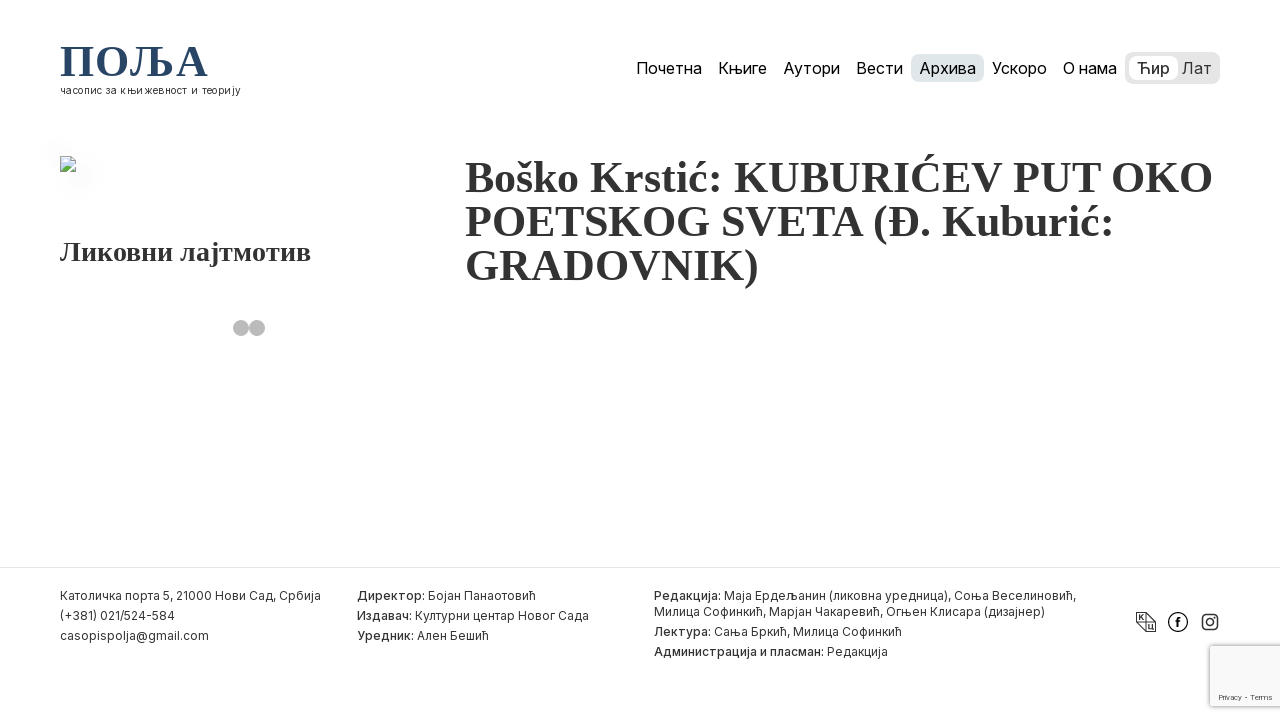

--- FILE ---
content_type: text/html; charset=utf-8
request_url: https://www.google.com/recaptcha/api2/anchor?ar=1&k=6Le6J6sUAAAAAPDsHVAumUiKSZo3eN6gMZwdEMJ8&co=aHR0cHM6Ly9wb2xqYS5yczo0NDM.&hl=en&v=N67nZn4AqZkNcbeMu4prBgzg&size=invisible&anchor-ms=20000&execute-ms=30000&cb=t82zgxizrtsu
body_size: 48746
content:
<!DOCTYPE HTML><html dir="ltr" lang="en"><head><meta http-equiv="Content-Type" content="text/html; charset=UTF-8">
<meta http-equiv="X-UA-Compatible" content="IE=edge">
<title>reCAPTCHA</title>
<style type="text/css">
/* cyrillic-ext */
@font-face {
  font-family: 'Roboto';
  font-style: normal;
  font-weight: 400;
  font-stretch: 100%;
  src: url(//fonts.gstatic.com/s/roboto/v48/KFO7CnqEu92Fr1ME7kSn66aGLdTylUAMa3GUBHMdazTgWw.woff2) format('woff2');
  unicode-range: U+0460-052F, U+1C80-1C8A, U+20B4, U+2DE0-2DFF, U+A640-A69F, U+FE2E-FE2F;
}
/* cyrillic */
@font-face {
  font-family: 'Roboto';
  font-style: normal;
  font-weight: 400;
  font-stretch: 100%;
  src: url(//fonts.gstatic.com/s/roboto/v48/KFO7CnqEu92Fr1ME7kSn66aGLdTylUAMa3iUBHMdazTgWw.woff2) format('woff2');
  unicode-range: U+0301, U+0400-045F, U+0490-0491, U+04B0-04B1, U+2116;
}
/* greek-ext */
@font-face {
  font-family: 'Roboto';
  font-style: normal;
  font-weight: 400;
  font-stretch: 100%;
  src: url(//fonts.gstatic.com/s/roboto/v48/KFO7CnqEu92Fr1ME7kSn66aGLdTylUAMa3CUBHMdazTgWw.woff2) format('woff2');
  unicode-range: U+1F00-1FFF;
}
/* greek */
@font-face {
  font-family: 'Roboto';
  font-style: normal;
  font-weight: 400;
  font-stretch: 100%;
  src: url(//fonts.gstatic.com/s/roboto/v48/KFO7CnqEu92Fr1ME7kSn66aGLdTylUAMa3-UBHMdazTgWw.woff2) format('woff2');
  unicode-range: U+0370-0377, U+037A-037F, U+0384-038A, U+038C, U+038E-03A1, U+03A3-03FF;
}
/* math */
@font-face {
  font-family: 'Roboto';
  font-style: normal;
  font-weight: 400;
  font-stretch: 100%;
  src: url(//fonts.gstatic.com/s/roboto/v48/KFO7CnqEu92Fr1ME7kSn66aGLdTylUAMawCUBHMdazTgWw.woff2) format('woff2');
  unicode-range: U+0302-0303, U+0305, U+0307-0308, U+0310, U+0312, U+0315, U+031A, U+0326-0327, U+032C, U+032F-0330, U+0332-0333, U+0338, U+033A, U+0346, U+034D, U+0391-03A1, U+03A3-03A9, U+03B1-03C9, U+03D1, U+03D5-03D6, U+03F0-03F1, U+03F4-03F5, U+2016-2017, U+2034-2038, U+203C, U+2040, U+2043, U+2047, U+2050, U+2057, U+205F, U+2070-2071, U+2074-208E, U+2090-209C, U+20D0-20DC, U+20E1, U+20E5-20EF, U+2100-2112, U+2114-2115, U+2117-2121, U+2123-214F, U+2190, U+2192, U+2194-21AE, U+21B0-21E5, U+21F1-21F2, U+21F4-2211, U+2213-2214, U+2216-22FF, U+2308-230B, U+2310, U+2319, U+231C-2321, U+2336-237A, U+237C, U+2395, U+239B-23B7, U+23D0, U+23DC-23E1, U+2474-2475, U+25AF, U+25B3, U+25B7, U+25BD, U+25C1, U+25CA, U+25CC, U+25FB, U+266D-266F, U+27C0-27FF, U+2900-2AFF, U+2B0E-2B11, U+2B30-2B4C, U+2BFE, U+3030, U+FF5B, U+FF5D, U+1D400-1D7FF, U+1EE00-1EEFF;
}
/* symbols */
@font-face {
  font-family: 'Roboto';
  font-style: normal;
  font-weight: 400;
  font-stretch: 100%;
  src: url(//fonts.gstatic.com/s/roboto/v48/KFO7CnqEu92Fr1ME7kSn66aGLdTylUAMaxKUBHMdazTgWw.woff2) format('woff2');
  unicode-range: U+0001-000C, U+000E-001F, U+007F-009F, U+20DD-20E0, U+20E2-20E4, U+2150-218F, U+2190, U+2192, U+2194-2199, U+21AF, U+21E6-21F0, U+21F3, U+2218-2219, U+2299, U+22C4-22C6, U+2300-243F, U+2440-244A, U+2460-24FF, U+25A0-27BF, U+2800-28FF, U+2921-2922, U+2981, U+29BF, U+29EB, U+2B00-2BFF, U+4DC0-4DFF, U+FFF9-FFFB, U+10140-1018E, U+10190-1019C, U+101A0, U+101D0-101FD, U+102E0-102FB, U+10E60-10E7E, U+1D2C0-1D2D3, U+1D2E0-1D37F, U+1F000-1F0FF, U+1F100-1F1AD, U+1F1E6-1F1FF, U+1F30D-1F30F, U+1F315, U+1F31C, U+1F31E, U+1F320-1F32C, U+1F336, U+1F378, U+1F37D, U+1F382, U+1F393-1F39F, U+1F3A7-1F3A8, U+1F3AC-1F3AF, U+1F3C2, U+1F3C4-1F3C6, U+1F3CA-1F3CE, U+1F3D4-1F3E0, U+1F3ED, U+1F3F1-1F3F3, U+1F3F5-1F3F7, U+1F408, U+1F415, U+1F41F, U+1F426, U+1F43F, U+1F441-1F442, U+1F444, U+1F446-1F449, U+1F44C-1F44E, U+1F453, U+1F46A, U+1F47D, U+1F4A3, U+1F4B0, U+1F4B3, U+1F4B9, U+1F4BB, U+1F4BF, U+1F4C8-1F4CB, U+1F4D6, U+1F4DA, U+1F4DF, U+1F4E3-1F4E6, U+1F4EA-1F4ED, U+1F4F7, U+1F4F9-1F4FB, U+1F4FD-1F4FE, U+1F503, U+1F507-1F50B, U+1F50D, U+1F512-1F513, U+1F53E-1F54A, U+1F54F-1F5FA, U+1F610, U+1F650-1F67F, U+1F687, U+1F68D, U+1F691, U+1F694, U+1F698, U+1F6AD, U+1F6B2, U+1F6B9-1F6BA, U+1F6BC, U+1F6C6-1F6CF, U+1F6D3-1F6D7, U+1F6E0-1F6EA, U+1F6F0-1F6F3, U+1F6F7-1F6FC, U+1F700-1F7FF, U+1F800-1F80B, U+1F810-1F847, U+1F850-1F859, U+1F860-1F887, U+1F890-1F8AD, U+1F8B0-1F8BB, U+1F8C0-1F8C1, U+1F900-1F90B, U+1F93B, U+1F946, U+1F984, U+1F996, U+1F9E9, U+1FA00-1FA6F, U+1FA70-1FA7C, U+1FA80-1FA89, U+1FA8F-1FAC6, U+1FACE-1FADC, U+1FADF-1FAE9, U+1FAF0-1FAF8, U+1FB00-1FBFF;
}
/* vietnamese */
@font-face {
  font-family: 'Roboto';
  font-style: normal;
  font-weight: 400;
  font-stretch: 100%;
  src: url(//fonts.gstatic.com/s/roboto/v48/KFO7CnqEu92Fr1ME7kSn66aGLdTylUAMa3OUBHMdazTgWw.woff2) format('woff2');
  unicode-range: U+0102-0103, U+0110-0111, U+0128-0129, U+0168-0169, U+01A0-01A1, U+01AF-01B0, U+0300-0301, U+0303-0304, U+0308-0309, U+0323, U+0329, U+1EA0-1EF9, U+20AB;
}
/* latin-ext */
@font-face {
  font-family: 'Roboto';
  font-style: normal;
  font-weight: 400;
  font-stretch: 100%;
  src: url(//fonts.gstatic.com/s/roboto/v48/KFO7CnqEu92Fr1ME7kSn66aGLdTylUAMa3KUBHMdazTgWw.woff2) format('woff2');
  unicode-range: U+0100-02BA, U+02BD-02C5, U+02C7-02CC, U+02CE-02D7, U+02DD-02FF, U+0304, U+0308, U+0329, U+1D00-1DBF, U+1E00-1E9F, U+1EF2-1EFF, U+2020, U+20A0-20AB, U+20AD-20C0, U+2113, U+2C60-2C7F, U+A720-A7FF;
}
/* latin */
@font-face {
  font-family: 'Roboto';
  font-style: normal;
  font-weight: 400;
  font-stretch: 100%;
  src: url(//fonts.gstatic.com/s/roboto/v48/KFO7CnqEu92Fr1ME7kSn66aGLdTylUAMa3yUBHMdazQ.woff2) format('woff2');
  unicode-range: U+0000-00FF, U+0131, U+0152-0153, U+02BB-02BC, U+02C6, U+02DA, U+02DC, U+0304, U+0308, U+0329, U+2000-206F, U+20AC, U+2122, U+2191, U+2193, U+2212, U+2215, U+FEFF, U+FFFD;
}
/* cyrillic-ext */
@font-face {
  font-family: 'Roboto';
  font-style: normal;
  font-weight: 500;
  font-stretch: 100%;
  src: url(//fonts.gstatic.com/s/roboto/v48/KFO7CnqEu92Fr1ME7kSn66aGLdTylUAMa3GUBHMdazTgWw.woff2) format('woff2');
  unicode-range: U+0460-052F, U+1C80-1C8A, U+20B4, U+2DE0-2DFF, U+A640-A69F, U+FE2E-FE2F;
}
/* cyrillic */
@font-face {
  font-family: 'Roboto';
  font-style: normal;
  font-weight: 500;
  font-stretch: 100%;
  src: url(//fonts.gstatic.com/s/roboto/v48/KFO7CnqEu92Fr1ME7kSn66aGLdTylUAMa3iUBHMdazTgWw.woff2) format('woff2');
  unicode-range: U+0301, U+0400-045F, U+0490-0491, U+04B0-04B1, U+2116;
}
/* greek-ext */
@font-face {
  font-family: 'Roboto';
  font-style: normal;
  font-weight: 500;
  font-stretch: 100%;
  src: url(//fonts.gstatic.com/s/roboto/v48/KFO7CnqEu92Fr1ME7kSn66aGLdTylUAMa3CUBHMdazTgWw.woff2) format('woff2');
  unicode-range: U+1F00-1FFF;
}
/* greek */
@font-face {
  font-family: 'Roboto';
  font-style: normal;
  font-weight: 500;
  font-stretch: 100%;
  src: url(//fonts.gstatic.com/s/roboto/v48/KFO7CnqEu92Fr1ME7kSn66aGLdTylUAMa3-UBHMdazTgWw.woff2) format('woff2');
  unicode-range: U+0370-0377, U+037A-037F, U+0384-038A, U+038C, U+038E-03A1, U+03A3-03FF;
}
/* math */
@font-face {
  font-family: 'Roboto';
  font-style: normal;
  font-weight: 500;
  font-stretch: 100%;
  src: url(//fonts.gstatic.com/s/roboto/v48/KFO7CnqEu92Fr1ME7kSn66aGLdTylUAMawCUBHMdazTgWw.woff2) format('woff2');
  unicode-range: U+0302-0303, U+0305, U+0307-0308, U+0310, U+0312, U+0315, U+031A, U+0326-0327, U+032C, U+032F-0330, U+0332-0333, U+0338, U+033A, U+0346, U+034D, U+0391-03A1, U+03A3-03A9, U+03B1-03C9, U+03D1, U+03D5-03D6, U+03F0-03F1, U+03F4-03F5, U+2016-2017, U+2034-2038, U+203C, U+2040, U+2043, U+2047, U+2050, U+2057, U+205F, U+2070-2071, U+2074-208E, U+2090-209C, U+20D0-20DC, U+20E1, U+20E5-20EF, U+2100-2112, U+2114-2115, U+2117-2121, U+2123-214F, U+2190, U+2192, U+2194-21AE, U+21B0-21E5, U+21F1-21F2, U+21F4-2211, U+2213-2214, U+2216-22FF, U+2308-230B, U+2310, U+2319, U+231C-2321, U+2336-237A, U+237C, U+2395, U+239B-23B7, U+23D0, U+23DC-23E1, U+2474-2475, U+25AF, U+25B3, U+25B7, U+25BD, U+25C1, U+25CA, U+25CC, U+25FB, U+266D-266F, U+27C0-27FF, U+2900-2AFF, U+2B0E-2B11, U+2B30-2B4C, U+2BFE, U+3030, U+FF5B, U+FF5D, U+1D400-1D7FF, U+1EE00-1EEFF;
}
/* symbols */
@font-face {
  font-family: 'Roboto';
  font-style: normal;
  font-weight: 500;
  font-stretch: 100%;
  src: url(//fonts.gstatic.com/s/roboto/v48/KFO7CnqEu92Fr1ME7kSn66aGLdTylUAMaxKUBHMdazTgWw.woff2) format('woff2');
  unicode-range: U+0001-000C, U+000E-001F, U+007F-009F, U+20DD-20E0, U+20E2-20E4, U+2150-218F, U+2190, U+2192, U+2194-2199, U+21AF, U+21E6-21F0, U+21F3, U+2218-2219, U+2299, U+22C4-22C6, U+2300-243F, U+2440-244A, U+2460-24FF, U+25A0-27BF, U+2800-28FF, U+2921-2922, U+2981, U+29BF, U+29EB, U+2B00-2BFF, U+4DC0-4DFF, U+FFF9-FFFB, U+10140-1018E, U+10190-1019C, U+101A0, U+101D0-101FD, U+102E0-102FB, U+10E60-10E7E, U+1D2C0-1D2D3, U+1D2E0-1D37F, U+1F000-1F0FF, U+1F100-1F1AD, U+1F1E6-1F1FF, U+1F30D-1F30F, U+1F315, U+1F31C, U+1F31E, U+1F320-1F32C, U+1F336, U+1F378, U+1F37D, U+1F382, U+1F393-1F39F, U+1F3A7-1F3A8, U+1F3AC-1F3AF, U+1F3C2, U+1F3C4-1F3C6, U+1F3CA-1F3CE, U+1F3D4-1F3E0, U+1F3ED, U+1F3F1-1F3F3, U+1F3F5-1F3F7, U+1F408, U+1F415, U+1F41F, U+1F426, U+1F43F, U+1F441-1F442, U+1F444, U+1F446-1F449, U+1F44C-1F44E, U+1F453, U+1F46A, U+1F47D, U+1F4A3, U+1F4B0, U+1F4B3, U+1F4B9, U+1F4BB, U+1F4BF, U+1F4C8-1F4CB, U+1F4D6, U+1F4DA, U+1F4DF, U+1F4E3-1F4E6, U+1F4EA-1F4ED, U+1F4F7, U+1F4F9-1F4FB, U+1F4FD-1F4FE, U+1F503, U+1F507-1F50B, U+1F50D, U+1F512-1F513, U+1F53E-1F54A, U+1F54F-1F5FA, U+1F610, U+1F650-1F67F, U+1F687, U+1F68D, U+1F691, U+1F694, U+1F698, U+1F6AD, U+1F6B2, U+1F6B9-1F6BA, U+1F6BC, U+1F6C6-1F6CF, U+1F6D3-1F6D7, U+1F6E0-1F6EA, U+1F6F0-1F6F3, U+1F6F7-1F6FC, U+1F700-1F7FF, U+1F800-1F80B, U+1F810-1F847, U+1F850-1F859, U+1F860-1F887, U+1F890-1F8AD, U+1F8B0-1F8BB, U+1F8C0-1F8C1, U+1F900-1F90B, U+1F93B, U+1F946, U+1F984, U+1F996, U+1F9E9, U+1FA00-1FA6F, U+1FA70-1FA7C, U+1FA80-1FA89, U+1FA8F-1FAC6, U+1FACE-1FADC, U+1FADF-1FAE9, U+1FAF0-1FAF8, U+1FB00-1FBFF;
}
/* vietnamese */
@font-face {
  font-family: 'Roboto';
  font-style: normal;
  font-weight: 500;
  font-stretch: 100%;
  src: url(//fonts.gstatic.com/s/roboto/v48/KFO7CnqEu92Fr1ME7kSn66aGLdTylUAMa3OUBHMdazTgWw.woff2) format('woff2');
  unicode-range: U+0102-0103, U+0110-0111, U+0128-0129, U+0168-0169, U+01A0-01A1, U+01AF-01B0, U+0300-0301, U+0303-0304, U+0308-0309, U+0323, U+0329, U+1EA0-1EF9, U+20AB;
}
/* latin-ext */
@font-face {
  font-family: 'Roboto';
  font-style: normal;
  font-weight: 500;
  font-stretch: 100%;
  src: url(//fonts.gstatic.com/s/roboto/v48/KFO7CnqEu92Fr1ME7kSn66aGLdTylUAMa3KUBHMdazTgWw.woff2) format('woff2');
  unicode-range: U+0100-02BA, U+02BD-02C5, U+02C7-02CC, U+02CE-02D7, U+02DD-02FF, U+0304, U+0308, U+0329, U+1D00-1DBF, U+1E00-1E9F, U+1EF2-1EFF, U+2020, U+20A0-20AB, U+20AD-20C0, U+2113, U+2C60-2C7F, U+A720-A7FF;
}
/* latin */
@font-face {
  font-family: 'Roboto';
  font-style: normal;
  font-weight: 500;
  font-stretch: 100%;
  src: url(//fonts.gstatic.com/s/roboto/v48/KFO7CnqEu92Fr1ME7kSn66aGLdTylUAMa3yUBHMdazQ.woff2) format('woff2');
  unicode-range: U+0000-00FF, U+0131, U+0152-0153, U+02BB-02BC, U+02C6, U+02DA, U+02DC, U+0304, U+0308, U+0329, U+2000-206F, U+20AC, U+2122, U+2191, U+2193, U+2212, U+2215, U+FEFF, U+FFFD;
}
/* cyrillic-ext */
@font-face {
  font-family: 'Roboto';
  font-style: normal;
  font-weight: 900;
  font-stretch: 100%;
  src: url(//fonts.gstatic.com/s/roboto/v48/KFO7CnqEu92Fr1ME7kSn66aGLdTylUAMa3GUBHMdazTgWw.woff2) format('woff2');
  unicode-range: U+0460-052F, U+1C80-1C8A, U+20B4, U+2DE0-2DFF, U+A640-A69F, U+FE2E-FE2F;
}
/* cyrillic */
@font-face {
  font-family: 'Roboto';
  font-style: normal;
  font-weight: 900;
  font-stretch: 100%;
  src: url(//fonts.gstatic.com/s/roboto/v48/KFO7CnqEu92Fr1ME7kSn66aGLdTylUAMa3iUBHMdazTgWw.woff2) format('woff2');
  unicode-range: U+0301, U+0400-045F, U+0490-0491, U+04B0-04B1, U+2116;
}
/* greek-ext */
@font-face {
  font-family: 'Roboto';
  font-style: normal;
  font-weight: 900;
  font-stretch: 100%;
  src: url(//fonts.gstatic.com/s/roboto/v48/KFO7CnqEu92Fr1ME7kSn66aGLdTylUAMa3CUBHMdazTgWw.woff2) format('woff2');
  unicode-range: U+1F00-1FFF;
}
/* greek */
@font-face {
  font-family: 'Roboto';
  font-style: normal;
  font-weight: 900;
  font-stretch: 100%;
  src: url(//fonts.gstatic.com/s/roboto/v48/KFO7CnqEu92Fr1ME7kSn66aGLdTylUAMa3-UBHMdazTgWw.woff2) format('woff2');
  unicode-range: U+0370-0377, U+037A-037F, U+0384-038A, U+038C, U+038E-03A1, U+03A3-03FF;
}
/* math */
@font-face {
  font-family: 'Roboto';
  font-style: normal;
  font-weight: 900;
  font-stretch: 100%;
  src: url(//fonts.gstatic.com/s/roboto/v48/KFO7CnqEu92Fr1ME7kSn66aGLdTylUAMawCUBHMdazTgWw.woff2) format('woff2');
  unicode-range: U+0302-0303, U+0305, U+0307-0308, U+0310, U+0312, U+0315, U+031A, U+0326-0327, U+032C, U+032F-0330, U+0332-0333, U+0338, U+033A, U+0346, U+034D, U+0391-03A1, U+03A3-03A9, U+03B1-03C9, U+03D1, U+03D5-03D6, U+03F0-03F1, U+03F4-03F5, U+2016-2017, U+2034-2038, U+203C, U+2040, U+2043, U+2047, U+2050, U+2057, U+205F, U+2070-2071, U+2074-208E, U+2090-209C, U+20D0-20DC, U+20E1, U+20E5-20EF, U+2100-2112, U+2114-2115, U+2117-2121, U+2123-214F, U+2190, U+2192, U+2194-21AE, U+21B0-21E5, U+21F1-21F2, U+21F4-2211, U+2213-2214, U+2216-22FF, U+2308-230B, U+2310, U+2319, U+231C-2321, U+2336-237A, U+237C, U+2395, U+239B-23B7, U+23D0, U+23DC-23E1, U+2474-2475, U+25AF, U+25B3, U+25B7, U+25BD, U+25C1, U+25CA, U+25CC, U+25FB, U+266D-266F, U+27C0-27FF, U+2900-2AFF, U+2B0E-2B11, U+2B30-2B4C, U+2BFE, U+3030, U+FF5B, U+FF5D, U+1D400-1D7FF, U+1EE00-1EEFF;
}
/* symbols */
@font-face {
  font-family: 'Roboto';
  font-style: normal;
  font-weight: 900;
  font-stretch: 100%;
  src: url(//fonts.gstatic.com/s/roboto/v48/KFO7CnqEu92Fr1ME7kSn66aGLdTylUAMaxKUBHMdazTgWw.woff2) format('woff2');
  unicode-range: U+0001-000C, U+000E-001F, U+007F-009F, U+20DD-20E0, U+20E2-20E4, U+2150-218F, U+2190, U+2192, U+2194-2199, U+21AF, U+21E6-21F0, U+21F3, U+2218-2219, U+2299, U+22C4-22C6, U+2300-243F, U+2440-244A, U+2460-24FF, U+25A0-27BF, U+2800-28FF, U+2921-2922, U+2981, U+29BF, U+29EB, U+2B00-2BFF, U+4DC0-4DFF, U+FFF9-FFFB, U+10140-1018E, U+10190-1019C, U+101A0, U+101D0-101FD, U+102E0-102FB, U+10E60-10E7E, U+1D2C0-1D2D3, U+1D2E0-1D37F, U+1F000-1F0FF, U+1F100-1F1AD, U+1F1E6-1F1FF, U+1F30D-1F30F, U+1F315, U+1F31C, U+1F31E, U+1F320-1F32C, U+1F336, U+1F378, U+1F37D, U+1F382, U+1F393-1F39F, U+1F3A7-1F3A8, U+1F3AC-1F3AF, U+1F3C2, U+1F3C4-1F3C6, U+1F3CA-1F3CE, U+1F3D4-1F3E0, U+1F3ED, U+1F3F1-1F3F3, U+1F3F5-1F3F7, U+1F408, U+1F415, U+1F41F, U+1F426, U+1F43F, U+1F441-1F442, U+1F444, U+1F446-1F449, U+1F44C-1F44E, U+1F453, U+1F46A, U+1F47D, U+1F4A3, U+1F4B0, U+1F4B3, U+1F4B9, U+1F4BB, U+1F4BF, U+1F4C8-1F4CB, U+1F4D6, U+1F4DA, U+1F4DF, U+1F4E3-1F4E6, U+1F4EA-1F4ED, U+1F4F7, U+1F4F9-1F4FB, U+1F4FD-1F4FE, U+1F503, U+1F507-1F50B, U+1F50D, U+1F512-1F513, U+1F53E-1F54A, U+1F54F-1F5FA, U+1F610, U+1F650-1F67F, U+1F687, U+1F68D, U+1F691, U+1F694, U+1F698, U+1F6AD, U+1F6B2, U+1F6B9-1F6BA, U+1F6BC, U+1F6C6-1F6CF, U+1F6D3-1F6D7, U+1F6E0-1F6EA, U+1F6F0-1F6F3, U+1F6F7-1F6FC, U+1F700-1F7FF, U+1F800-1F80B, U+1F810-1F847, U+1F850-1F859, U+1F860-1F887, U+1F890-1F8AD, U+1F8B0-1F8BB, U+1F8C0-1F8C1, U+1F900-1F90B, U+1F93B, U+1F946, U+1F984, U+1F996, U+1F9E9, U+1FA00-1FA6F, U+1FA70-1FA7C, U+1FA80-1FA89, U+1FA8F-1FAC6, U+1FACE-1FADC, U+1FADF-1FAE9, U+1FAF0-1FAF8, U+1FB00-1FBFF;
}
/* vietnamese */
@font-face {
  font-family: 'Roboto';
  font-style: normal;
  font-weight: 900;
  font-stretch: 100%;
  src: url(//fonts.gstatic.com/s/roboto/v48/KFO7CnqEu92Fr1ME7kSn66aGLdTylUAMa3OUBHMdazTgWw.woff2) format('woff2');
  unicode-range: U+0102-0103, U+0110-0111, U+0128-0129, U+0168-0169, U+01A0-01A1, U+01AF-01B0, U+0300-0301, U+0303-0304, U+0308-0309, U+0323, U+0329, U+1EA0-1EF9, U+20AB;
}
/* latin-ext */
@font-face {
  font-family: 'Roboto';
  font-style: normal;
  font-weight: 900;
  font-stretch: 100%;
  src: url(//fonts.gstatic.com/s/roboto/v48/KFO7CnqEu92Fr1ME7kSn66aGLdTylUAMa3KUBHMdazTgWw.woff2) format('woff2');
  unicode-range: U+0100-02BA, U+02BD-02C5, U+02C7-02CC, U+02CE-02D7, U+02DD-02FF, U+0304, U+0308, U+0329, U+1D00-1DBF, U+1E00-1E9F, U+1EF2-1EFF, U+2020, U+20A0-20AB, U+20AD-20C0, U+2113, U+2C60-2C7F, U+A720-A7FF;
}
/* latin */
@font-face {
  font-family: 'Roboto';
  font-style: normal;
  font-weight: 900;
  font-stretch: 100%;
  src: url(//fonts.gstatic.com/s/roboto/v48/KFO7CnqEu92Fr1ME7kSn66aGLdTylUAMa3yUBHMdazQ.woff2) format('woff2');
  unicode-range: U+0000-00FF, U+0131, U+0152-0153, U+02BB-02BC, U+02C6, U+02DA, U+02DC, U+0304, U+0308, U+0329, U+2000-206F, U+20AC, U+2122, U+2191, U+2193, U+2212, U+2215, U+FEFF, U+FFFD;
}

</style>
<link rel="stylesheet" type="text/css" href="https://www.gstatic.com/recaptcha/releases/N67nZn4AqZkNcbeMu4prBgzg/styles__ltr.css">
<script nonce="WnqB7oMj_Z__qsf1KGuEyg" type="text/javascript">window['__recaptcha_api'] = 'https://www.google.com/recaptcha/api2/';</script>
<script type="text/javascript" src="https://www.gstatic.com/recaptcha/releases/N67nZn4AqZkNcbeMu4prBgzg/recaptcha__en.js" nonce="WnqB7oMj_Z__qsf1KGuEyg">
      
    </script></head>
<body><div id="rc-anchor-alert" class="rc-anchor-alert"></div>
<input type="hidden" id="recaptcha-token" value="[base64]">
<script type="text/javascript" nonce="WnqB7oMj_Z__qsf1KGuEyg">
      recaptcha.anchor.Main.init("[\x22ainput\x22,[\x22bgdata\x22,\x22\x22,\[base64]/[base64]/[base64]/[base64]/[base64]/UltsKytdPUU6KEU8MjA0OD9SW2wrK109RT4+NnwxOTI6KChFJjY0NTEyKT09NTUyOTYmJk0rMTxjLmxlbmd0aCYmKGMuY2hhckNvZGVBdChNKzEpJjY0NTEyKT09NTYzMjA/[base64]/[base64]/[base64]/[base64]/[base64]/[base64]/[base64]\x22,\[base64]\\u003d\\u003d\x22,\x22J8K3HDcrY3szHzsxwrDCi3TDqg/Ck8OMw6Evwqgmw6zDisKLw4dsRMO+wrvDu8OEJx7CnmbDhsKlwqA8wqM0w4Q/L2TCtWBsw40OfxLCosOpEsOEYnnCul8YIMOawqo7dW89DcODw4bClg8vwobDmsK8w4vDjMOrNxtWXsK4wrzCssOgXj/Cg8OFw4PChCfCncOYwqHCtsKgwrJVPhbCrMKGUcOzQCLCq8KhwqPClj8SwqPDl1wGwoDCswwIwoXCoMKlwqZ2w6QVwqTDicKdSsOfwrfDqidvw7sqwr9Cw4LDqcKtw7E9w7JjBMOKJCzDgE/DosOow7ARw7gQw5sSw4ofQixFA8K/CMKbwpUNGl7DpxzDmcOVQ3clEsK+PExmw4snw7vDicOqw7XCucK0BMK3ZMOKX0jDvcK2J8Kdw5jCncOSJ8OfwqXCl1fDuW/DrTjDuio5HMKiB8O1cj3DgcKLL1wbw4zCgj7CjmkuwpXDvMKcw6ogwq3CuMOGA8KKNMKQEsOGwrMaET7CqVdXYg7Cm8OsahEVFcKDwosiwrMlQcOGw6BXw71twqhTVcOCEcK8w7NCbzZuw7NtwoHCucOAccOjZTnCpMOUw5dHw7/[base64]/DjcKsXF8+RQfCtMOYdcKfw5/Dtk3DmEPDpcOfwoLCpz9YMcKZwqfCghvCoHfCqsKAwrLDmsOKVFlrMFTDmEUbSRVEI8OqwprCq3h1aVZzchvCvcKcbMOpfMOWP8KmP8Ojwr9qKgXDt8OOHVTDtcKvw5gCBMO/w5d4wrzCjHdKwpHDulU4L8OEbsOdWMOwWlfCu2/DpytTwr/DuR/Cs08yFVXDu8K2OcOxSy/DrFd6KcKVwqBsMgnCuRZLw5ppw4rCncO5wqhpXWzCqiXCvSgvw73Dkj0Vwq/[base64]/[base64]/Cq3rCucOgPVPCoWNkw4ETwqPCk8K0wp/[base64]/[base64]/CpsKvw6DCmMKTXznCiCFXwozCsGTChhrChcOhw74OaMK5cMKFNnzCgRAdw63CjcOnwphXw6HDlcOUwrTCrE4cCcKWwr/DkcKUw7hvH8OIB2/CrMOwCn/Dt8KISsOlQh0nSl1Fw6olf05ASMOFSsKgw7rCssKpw6UXQ8K3FsKkDxJdM8Kqw7zDv0DClX3Ct2vCimR2RcK5fMKJwoNqw5t2w65OLhjDhMKCVSrCnsKxeMKqwp5qw5hQWsOSw6HCtsKNwr/DqivCksKXw5DCpsOrLl/[base64]/CscKcIkYfw4spK8OPaz1KccOWwqhDYcKDw6TDq1DCqcKNwqIkw49pC8Omw6IaUGI+cD9Rw6YtVTHDvkYGw5jDpMKBfnIPR8KXP8KMPyR2wo7CiHx1bhdHIsKnwpzDmisHwp1Sw4FjN2rDhnrCosKxCMKMwqLCmcOHwpPDk8OtJj/Cn8KTdRjCqMODwoofwqjDvsKzwrh+ZMOQwq9lwp8RwqnDpFQ2w6pFYMOhwqoaFMO5w5LCl8Ouw4YHwq7DvsOZfsKxw6Fuwo/CkAEjD8O3w6A3w7nCqFXCgUnDmCpWwpdRd2rCtn/DtAo2wpLDmsOVUlwhw5IAcRrCksK0w7zDhBnDmBvDsyrCjMOAwol0w5Q9w5bChXDCpcKseMK4w54XYF5Pw681wodQSl9WY8Kdw4xfwqLDu3Jjwp/CuGbCtlPCvjFiwoXCucKyw6zCqAskwrxtw6hjNsOBwrzCqcO6woHCl8KaXnsFwoXChMK+WA3DrMOMwpIFw6jDjMKyw7dkSErDmMKRNS/CjMKuwrwnUjBTwqBtLsKkw4/CnMO3D0MSwps0dsOjwp9RWj9Qw4c6S0XDqcO6VTXDrjAhLMOow6nCisOHw6LDjsOBw49Kw7vDnsKwwp1sw5DCpcOjwpzCsMOeWQwyw6PCj8Olw7vCnQYKfi0qw5DDn8O2In/Dtl3DoMOzD1PCo8OBbsK2woPDpsOdw6/CvsKIwp1Rw6YPwopmw6LDllLCu27DgTDDmcKMw5rDhQRhwrdlR8KaO8KePcORwpjClcKFfMKhwpdZHlxZH8KZH8OPw7wFwp9dW8KYwqQjUANDw7ZbZMKvwrsSw5TDrGdDYR7Cv8OJwoHCpsOaJzDCnMO0wrdowrFhw4J1JMOkRzhSOMOid8KzQcO4DAzDtEkyw4/DnmMPw41dw6gFw7nCmmsEPcOfwrDDlU82w7XChkPCncKQPV/DssOTP2ZVXVVSCsOLwp/[base64]/[base64]/CnMO4w7DDo8Odw5pjGcORw4zCpRzCmcOUdU7DplfCj8KnQiXCscKFPCfCv8OwwpNrOyQDwrTDp28yDsOic8OBwqHCnRnCk8O8e8OKwo3DpiVSKyrDiCnDiMKGw65cwoDDjsOIwqfDrTbDtsK9w5/CkT46wrzCpiXDq8KOHhUtWgPDncOpJQLDvMKUw6Qlw7PDjxkvw7p5wr3ClDHCoMKlw7rCisO3Q8ONFcOGd8OvS8OGwphfE8Kqw5TDg2BkTcOdEMKNfsKQFsOsGQnCjsK6wqY5XiXDkibDlcOJw6XCrRU1wqVfwr/DjDnCq1hQw6fCvMK+wqvCg0h8wqocHMK6C8KQwr1TbcKCAhsBw5HCmCPDlcKdwqxkLcKnK3s6wpJ0woYmLQfDlC81w7k/[base64]/wqVLw5cOwpPDlsKtw77ChsOoM8Kiw69twpnCoAYud8OhDsKjw5fDhsKBwoHDuMKlZ8Kxw7DCjDViwq56wo9fSUzDq3LDgEZ7ZAtVw7dTZcORC8KAw49QEsK3OcOmXicQwq3CpMKBw7fCk1bDqi3CjFVMw65Jw4dKwqHCjgpbwpPCgBk6B8KcwrU0wpvCssKFwpw/wpQ+DcKVR0bDqmtTM8KiDCA4wqTCi8Ogf8O8OnIjw5l+ZMK1DMKWwrdJw77ChcKFYDM0wrQdwr/CuR7CusKgecO9FxfDo8Ohwph6w7wbw7PDtH7Dmm5ww75EIB7DomIVKMOFwrHDnAw7w6rCjMO/cF0Lw4XCt8Kjw6fDqsO9DxcSwqFUwoDCuzdiVh3CgUDCn8Oww6zCmiB5G8KYP8O0wo7DoE/ClHnDusKnZGdcw5ZlG3bDoMOcVcO+w7fDhWfCkMKdw4YzbHRiw6XCo8O2wqg8w5nDnGrDhS3DqXUUw7DDicKiw6/DkcKCw4LCjAIhw4s5RcKYCmjDomXDrGZYwpgQHyY5EsKpw4psOnhDeHbDvl7Cp8K2ZMOBTjvCimNuw5FJwrfCrXERwoEYXV3DmMKBwotZwqbDvMOOPnIlwqTDlMKjw6FYI8OYw7VZw57DoMOJwpMnw4MKw4/CisOOeBLDjQXCrsOdYkYMwoBoNHbDkMOrLcOjw69Aw4pJw4PDs8K1w61mwpHCuMOcw5HCh2J4bTfDnsKxwr3Csxd7w4hrw6TCslFFw6zDoGXDpMKgw6Z+w5LDr8Kzw6MCZsOkJcOQwqbDncKbw7dFVE40w7l+w4/[base64]/wpp4wr7DtjQ7UyfCkcKVw5gnEGcbw6Jzw50VVMKJw7bCtEg2wqE0HhHDqsKLw5JSw5/Dt8OEWsKxeHUYAAAjYMOIwqnDlMK0Hhw/w5I1w5/Cs8Ocw68OwqvDvjtkwpLCvH/[base64]/M8K9esOsFQLDpil+PMK6ehrDmMO4KwnCrMOOw4XDu8OXD8OSw5fClHfDnsO0w6rDhz7DokrCnMO0B8KCw6ERFhYQwqwhCD0ww5DCkcKew7DDlcKdwpLDqcKywrt3RsOGw5nChcOZw7Y/aw/Dv3lmTGtmw6Qqw4pIwonCkWvDoEM1AQ7CkMKDeQrDkQfDjsOtTT3Ck8OBw6DDvMKQfWJgOiZCHcKVw5VRBx3Cm1wJw7rDnH96w6IDwrXDhsOyA8ODw6/DosO2X2fCu8O5AcKLwrpnwqPCgcKEE3/DhlIdw6DDqUUEbcKFb1txw67CrcO3w5/DuMK7X0fCohp4MsO/HMOpWcO+w7M/IBnDn8KPw6LDpcOjwrPCrcKjw5NZHMKswoXDtcOOWCrCiMKHUcOUw6h3wrfCssKWwqRVGsOdZMKtwpwgwrfCksKmS17DksOiw7rDv18Cwok5Y8K0wqJzc3nDn8KINhpew4bCsWtiwpPDqBLCvy/DpCTCjiZvw73DjcK4wrTDr8O0wqkMc8OgasO1fsKeUWXDt8K7JBptw5PChlJjwqQGeyYfYnULw6PCk8KewrvDucKVwqFUw4ENfD4twrVpdhDCtcOPw5zDmcKzw5TDsgHCr0Ypw57Cu8O9B8OJOT/DsUjDn1DCpcK7dj0OTWDCh1rDq8Kywr9qTntHw7jDgwo/[base64]/IcORAsKhwpPDp8O7LMOvTQZ5wpUOIMOhYsKWw5DDhBhFwqxpXxJBwr7DocK7MMO/wpAow5rDq8Ovwq/[base64]/CriDCjMOrw48SPETDph58wqtowpcKP8ODTMOHwrBhw7ZAw60QwqZxeR3DohfDmDjCuUohw7/Dq8K/HsODw4PDjMOMwrTCr8KMw5/CtsKmw67CrMKaNWwNKGIuw73CsghBXsK7EsOYc8KDwpEZwovDowJZw7I/[base64]/[base64]/[base64]/wp3Dq8KMLsKyXsKpbhVLwr9WLnbDuMK9Bxlfw6fDpcKNWsKuM07ConXCvg0kT8KxbsORTsOlK8OTd8OnBMKAw5fCpCjDrlnDuMKMUkTCuXvCvMK3fcKWwprDkMODw59vw7zCuUYLJW/[base64]/wpx2w4XDicKEwrRXwobCpcK5wpZ8w4Zyw4zDuMKOw4DCux7DuhrCmcOaWznCtMKpTsO2wqPClkjDjcKgw6ZUd8K+w4UKEsObW8O8wo5SB8KVw67CkcOaAyzCkFfDmF8+wokSSBFKKhjDu1/CjMOyQQ9Nw4oOwrVLw6rDucKYw5MfCsKkwqR5wpw/wpzCpA3Dj2zCsMOyw5XDolTDhMOmwrbCozHCusO2S8K0H1DCmRLCrVPDqMOqBFJEwrPDmcOXw6leeA9FwoPDmVLDssKkeRHClMOWw6TCuMKxwrnCrsKYwqhGwofCiG3CoA/[base64]/[base64]/ChyQ5wqYiasKILcOYw53DqMOUwpwZG8KOwpQyK8KbLTkFw6TDsMOlwo/CkFM/EnI3S8KswprCuyBmw4FEY8KswrwzW8Krw7jCon9QwrxAwo5Hwo59wrPCgHvDk8KiECrDuErDscOGS1/CmMKcORXDoMOPJEsiw7nDrWPCpcORTcK8GxDCpsKSw6bDscKHwpvDn1scU1ldQMKPHVdTwp5wfcOFwr5AKXI7w6DCpB4sPD90w7TDpcOwHMOcw5pJw5hFw6I8wrzCgVFpPBcPJC9HC2rCpMO0SiwCJXfDrHfDkAjDgcOUDXBPI2sOYMOEwpnDuGEIG0A8w5DCpsO/[base64]/w44UGW0/wq/DlMOkw7jDqsK3AGbDgjrDjsKxYjprF2fDt8OBfsOme05aEAZpDHHDpcKOAVsgUVJmw7nCu3/[base64]/wpbCqsKhw7DDpMOHFcKtWHo9PRJ1dyLCu8OuEUASLsKceETCgsK5w5DDjVY4w4/CmcKtRgVEwphAMMKeUcOCTmPDgsKpw71uCGvDr8OxH8KGw44jw4jDkjjCuz3Dql5Kw7sgw7/[base64]/[base64]/DvnjCshDCvsKlw4NdwrPDk3QkF8KpaxbDjhJQLDzCvXzDo8OCwrrCvsOlwq/CvyzCtAA6Z8OKwrTCmsO4TsKSw5JWwqzDmMOGwq9bwoxJwrZ4BcKiwoF1Z8KEwqkCw5B5fMKYw7tqw5vDr2lAwqvDlcKCX1HDphlONSzCnsONRMKXw7bDqsOAwowfGFPDscOWw57Ct8KTe8Kjcn/CtW9rw4xsw4vCkMKKworCpsKQRMK5w6J3wpsmwpDCg8O7Rl1JaERBw4xSwo4BwpfCi8Kpw7/[base64]/w6TDtQlXwp7CiTs2woZRwq1QwpnCrcOtc0nDr1V+ZCUPRQRMM8OGwo4hG8Oqw4lew67DoMKjRMOOwrleAD0bw4hOOkdzw4waDcO4OV0twpfDm8KZwp8ScMK3bsKlw6TDncKawqkuwr/Cl8KZAMKlwoDDpGXCnwo/JcOoCjbCvVDCrkYeYHHCh8KQwqoPwp5aS8KHESzChsO0w7jDl8OnX2TDksOOwo92wot2MnNNBcO/VSdPwojCm8OUYDEWRlp9KcKSVcOqPAzCshAfdMKyHsOLVFsmw4jCpsKRK8O4w79dWRrDlmFbR3nDoMKOwr7DoD7CmwzDhkLCrMOZTQ8ycsKWUC1BwpwYw7nCkcOIJsKRFsO+JT1+wpPCu18kFsK4w7zDjcKsBsKWw7jDicO6XXM6e8KFFMOGw7TCjS/Cn8OyaTTDr8K5TXzDqcOtchwLw4ttwokowrbCqHXDhsKjw4kIRMKUJ8OpG8OMH8K3XMKHYMKROMOvwrMCwqNlwoMkwoABe8K4fkbCuMKWQQADbkQGOcOLZcKIH8KkwpBXSGPCuXDCsnjDl8O4w4J1QRfDksO/wrbCo8O6wqPCs8ORwqROUMKCJyEGwozCt8OVRgzDrVxqccKuGk/DocKNwqpUEsOhwo1Bw5jDosObPDoKw4zClMKJO043w7vDhiLDqUDDicO/GsOzeQtCw4TDuQ7DgifDjhxLw691GMObwrfDlj9jwqVcwqACacOMwoAIMSXDiD/DuMKkwrJhM8Kfw6tLw7E3w7hawqpPw6QwwpzCoMK9JXHCrVBBw4Aew6bDqXLDqXJZwqB3wo59wqw2wojCvTd/bMK2WcKsw5/CjMOCw5BOw7fDlsOQwpTDnlkrwrAsw6HDnhHCuXPDin3CqHzDkMOdw5TDh8O1Z01Fwq0LwprDm2rCqsKBwqPDjjV8IRvDiMK3SG8pMsKZaSYowofCoRHCrcKCHn3CnsK/CcKIw4HDicK8wpLDmMOjw6nChlUfwq4lOMO1wpEDwqQmw5/DuBTCk8OWThPDtcOJVyjCnMOCLGUjPcOeYsOwwpfDucOKw53Do2wqGV7Dk8KqwpNewrXDqRzDpMKNw6PDosOQw7c2w6fDq8KtYiPDsBpRVCbCuiJdw7diOUnDpirCo8KsYx/[base64]/[base64]/w40bw4bCnRDDn8KiI8Otw4fDjcOfwq3CuidKw4jDhg1aw7TCqcOYworCtGR0wo3DsGrDp8OvcMK/[base64]/ccKdLTVVPBfCji3CtMOjw5TCqQ9XwrIxbH0/w5clwp1Vwr3CpEPCllRMwoQra1TCscKmw6rCnsOkN3xLQcKZND0CwrZ1LcK3d8OyWsKiw6ogw43Dp8KNw5NGw6Z1RcKOw5PCunrCsCdmw7nDmsObO8Kswqw0NFDCqRvCicOIF8OzH8K/LSPCvlI1P8O5w7/CnMOEwp5Ow5bCqMKnecKLMHg+NMK4RHdzemDCj8KUw6sqwr7CqCfDt8KHJ8K5w54ZXcK2w4nCkcOARRnDkV7Cg8OiNMKSw6rCrRrCgBUlGMKKC8K/woTDpxDDvcKbw4PChsK1wp4CAjbDhcOfGFF5WcKxw7dOwqQ0wrLCqWVNwrolwrDCpgsrW2QfBSPCocOMfcKnVCEWw6NGbMOUwpQCbsKzwqQdwrDDiHUgfMKKUFBsI8OOTGLCin3CicK5NT/Dih15wrdqSGtAw6TDsAHCrnB3Cgokw4LDlhNkwrJhwqlRwq9/BcKWw4fDqFzDnMOyw4DCq8OLw5RQPMO3wposw5gMwrAHW8O4MMO1w77Dt8Kxw7TCgUjDv8O4w5HDicKNw6BQXlENwpPCrxfDjMKdXnR2I8OdUwhGw4bDuMOtw5TDsD9Aw444w6Mzwr3DiMKaW2s/w73ClsO6BsKMwpBwAAXDvsOcUHJAw6R0EMOswqTCgSbDkVLDhMOiQkXDlMOswrTDo8OkezHCs8OowoZbbUbCqcOjwqdYwqzDk2QiFiTDl3fDpcKIbkDCqMOZJlt/YcOscsKjeMOywpNYwq/[base64]/Dq8O/GsKEwo4TMMOgF8OGwo/[base64]/DvcKZWh4hwpVrwo8cfsOgw59zw5fDucKOLhMzcV0ZfykCUWzDpMOSBEZow4/Dq8O4w4nDlMKyw51kw6bDnMO0w4DDnsO/ImN1w7VLPcOUwpXDuCLDpMOcw45uwp4jPcOwDMKESDbDpsKvwrfDvFIpTQA4wpIqCMOqw6XCjMOZJ3Bpw7cTOcO+YBjCvcKwwqQyQ8ODVgbDv8KKH8OHd30QEsKADwhCXT0YwqLDkMO0NsO4wpFcRybCqmjCmsK+QDYVwo0fBsO/AyPDhcKIUQRxw4DDtcKPAG4taMK5woALLCtvWsKcTmzCj23Dvgxlc0DDqAYyw6J+w7whJjtTB3fDpsOPwqdnQ8OoOiZSKMKvX1Naw7MtwrHCkzZ1RzXDvinDnMOYJMKZwrrCrCZOTMOqwrl4dcKrAiDDhlYSIWgOP3rCr8OBw7nDhMKFwozDgcOSWsKHWmc/w7nCkUVswo46f8KvOGjDnMKlw4zCtsOcw6HCr8O+BsK4XMO8w6DCtXTCusKIw6gPf050w53DpcOgT8KKM8KcNsKZwo4TKlgyYwhsXWTDj1LDtgrCmsKWwrfCmmbDn8OwbMKvfsOcCzYdwpQdP1RBwqxOwrTCkcOWwpdqVXrDmMO7wpvCvm7DhcOJwqJlSMO/wqFuK8OORRnCqS1mwpR6DGDCpDvCsSLCj8OrF8KnLmjDr8OPwpjDuHB0w77CiMOwwp7CsMOaWcKNJQoPGcKPwrttWGbDpl3Cv0/CrsOCBVZlwoxYZkJ8TcK6w5bDrcO2NxPCoTAlGzomETzDgwlSb2TDvkvCqwxxQGnCjcOwwprDrsKuwp/[base64]/SMOpawcHw5t9OFfDtsKaasOCwrQwwo1dwqocwp7Dk8OUwrLDhGNMai7DscKzw4vCrcOXw7jDiABEw41fw4fDqiXCm8KAX8Oiwr/DhcOZdsOWf0EuF8OxwprDvQ3DqMOnG8Kpw7E9w5QlwpLDicKyw6vDniDDgcKMMMKMwp3DhsKiVsKDw44uw6o0w5ZMEcO3wos1w69lTlbCgB3Ds8KBSsKOw4PDiBTDpVdyfXLDusOjw7bDusOgw4rCn8OXwo3DqzvCghUawqxLw5fDkcOuwrnCqsOYwrvDlC/[base64]/[base64]/wqjCi8O7wqt8L1HDmsKAw4IsScKpw6M6wqctwqvCsWXCgT0rwozDlcOgw7Vgw6oVLsKeXcOkw5zCtRDCo33DmXPCncKHUMOrY8KuOcKmE8O/w5NRw7LCtMKrw7LCgMORw5zDssOVaSQww712cMOpXinDs8KaWHrDlU88UMK5NcKcWcKnw5xYw78zw5hSw5g0GhkuXS/[base64]/[base64]/bXLCjSBuwoYfBsOZw6PDrnfCj8KzMzfDgsKFAHXDjMOOYQ3DmD3CukV9T8ORw6lkw57Ckx7DssKIw7/DssK8L8KZwr1uwqrDhsOxwrV8w5DCqcK2V8Ouw7I1ZMOKciprw6LDicKrwp5wGX/Dih3DtDQeJykZw63DhsOHwo3CjsOvZcOUw7rCiRICZ8O/wq47wqDDncKtKhrDvcKQw7zCiDohw5jChVN0woY6P8Khw6EiBMOxRcKnNMOeBMO0w4PDhzfCmcOqXkxLPULDksOATcKTPj8nZTAIw44WwopsbMOJw6d4NDcmIsKIHcOZw7PDoXXCg8OTwqTCrRrDuivDl8KbDsKtw59nB8OdA8KwQgDDuMOFwp/DuGgFwpjDgMKacTjCpMKLwqrChFTDlsKqRDYXw40Ye8Okwp8rwo/DtCPDhCoFfsOgwocoZ8KsZRXCpRxUw4/ChcOxI8KRwovCsVfDmsO5RmnChA3CoMKkNMKbDcK6wqfDg8KbfMK3w63CmcOyw7PCqjbCssOxFVAKE1fCplUlwpFdwr0ow6/[base64]/T1PCi8O/Zg3DmsOHfcKmYydofMKLwqTDi8KcCXvDl8OewpQKR2TDgMOrIAHCrcK9ESDDm8KawoJBwpvDkVDDtQ9Rw5McO8Oxwq5jw797aMOZR1NLSkkhXcKcWT0XcsO1wpoWCxTDsHrClDoqUDQWw4vCtcK9TMKfw6Y6H8K6w7c3TA/[base64]/DrQTDlSnCscK9wr/[base64]/wpI3w5DDksOXw7LCn3jDsSXDjsOqY8K5XAdjcGXDm0/DvMKWHVlPYTJPf1XCsBNda1Yqw7/[base64]/ChmjCnRjCnXhCVUAOWsOoJsKkwpPCujnDpTfCo8K8IgMuX8OWVGskwpUMZ3sHwpgnwo3DusKow6/[base64]/DjxE4w75hBsO4wrhFw6bCt1crw5HDhMKCwqZ2FMK4wqHCm3/DksKjw4BOJjYtwoDCk8OCwp/CpT00X3xJBGXCi8OrwqTDvcOEw4BNw7QWwp3CqsOiw7hVNHDCsn7DnVdQUk7DnsKmPMKUDk1zw5/DvGMUbwfCo8KVwp4ecMOXazx/IRlJwrJswpXCosOIw6zCtA0Iw4/CmcO1w4fCtBE2RDcbwq7Drm9/[base64]/CtR9MwpjCiyLDu3oPYRTDiSbDtxJ/w5Z/QcKZI8KULEXDvsOQw4HCnMKGw7nDucOSBsKXf8OZwp89wqXDq8KdwoAzw67DtcKLKnPCrgsbwojDn1/CrTfDl8KZwpcJw7fCjy7CrFhkDcKzwqrDhMOqPhPCm8OfwpA4w63CpWTCrMObdMOCworDncKTwqAhBsOoF8KLw5vDjmHDtcO3wqXCjhPDhipcIsODacKZR8Ogw4k0wqnDjwUYPsOTw6rDv30hE8OLwqrDpcOnJMKZwp/DqcOCw5hHe3RTwo8/D8K1wpjDjREowq3DsUvCtj/DmcK1w4MKbsK2woJXHhBBw4vCtHZ5cGAzRMONfcOYdwTCpF/ClEwrJDUKw7jCiFsLA8ORE8OnQBDDlkx7CsKIw7EMcMOkwqdeAsKrwqbCq04XQHNPACkpQ8KZwq7DgsKCR8Kow4ttwpzChxDDh3VLw5nDnCfCiMK6wpk1wpfDuHXDsnRRwq8fw4DDkiJwwqlhw5rDil3CnRUNcl1ZUXlBwo/CkcOlJcKqZiUQZMO/worCj8OIw6PCksKDwo0pOh/DpBc8w7NWbMOAwpnDvGzDgsKYw6QPw7/CssKkZEPCisKow63CuWgYFU3CpMO7wqRlKD9DZMO+w6fCvMOtPl4dwrDCmcOnw4vCqsKJwowpQsOfIsOpw5E8w6PDukYub3lKQMOHbEfCncOtekZow6XCvcKtw7BqeATCln/DnMOwKMK7NFrCgU4dw41xQSLCksOqWMOOOGQ5TsKlPlddwpRjw5HCs8OhbS/Ct0RAw6vDt8OGw6MFwrXDkMOXwqbDsWDDvCNPwo/CjMO4woM5XUphw7FCw60Rw53CnFt1eQLClxHDsRBROUYTccO1WUVewoBMVyJ8aw3Du3EFwp3DrcKxw4EWGSLCl2cDwrwlw5HCsCNNBcKdbhdkwrZ5NcO+w5MUw63CuFsiwo/Do8OvFCXDmyPDlHNqwrcdAMOew7kaw7PClcKvwpPCvTZ8PMK8DMO/aCPDmBbDlMKzwo5dQMOjw405b8Okw7lbw7t8P8KoWnzDu2rDrcKSAAZKw48KBHPCuUc3w5/CisKXdcOIYcO9LsKcw5TCtsOMwpp5w4BxWzHDlU97f1hCw6F7ZMKgwoMQwpvDjR9EGsOSPi5GX8OdwqzCuQtiwqhhF3/DvizCmCzCr17DjcKOesKRwq0mVxBCw5h2w5RmwoBpZkrCu8OTYjnDjHpoMcKJw4HCmQNBR1/DuzrCn8KuwrAgwpcaFRxFUcKlwp5jwqpkw6dwVxtGVcKwwqASw5/DgsOmcsOnR0dpKsKqPRI/QzDDjcOIGMOKHMOOSMKFw6DCtcOgw6odw50Cw5PCik1JLR1kw4fDlsO8w6kVwqIQFlgLw4nDqGXCosKxUn7CqMKow7XCqj/CnUbDtcKILcOqSMOxaMK9wp9ow5VPKl/DksOucMOZSiwPRcKqGsKHw5rCpMOFw7lJS3LCosO4w6pKY8KfwqDDrFHDixFwwr8Bwo8Hw6zCtg1yw4DCryvDrMOOWA5RMlAnw5nDqXw2w7xhMA4ffgMPwp9vw7HDsgTCpgzDkGVHw7trw5IDw44MccKGBm/Ds2zDlcKfwoFPF2l2woDCoCoJXMOodcKsPcO0PB4jI8KqOxN+wqZtwo9ATcKVwpfCqMOBXsOZw5fCp0FOFwzCumrDgcK/M1DDosOBaDNUEsOXwq8vEVfDnnTCmTbDsMKAFmXCqMO7wo8eJh42H17DuCLCl8OeDjN5w5NTPyLCucK8w5IAw4Y6ZsOaw6MHwpbCu8OVw4UUA114Tg/[base64]/[base64]/w4nDqFDCp2LCucOWZ8K/[base64]/CiMOkwofCh8K1TMOWw57DhcKJfE7CnsKbw4bCscKtwpJyXcOCwobConfDuDHCuMOnw7vDk1fDq3cUKRsPwqs4JMO2OMKow6dRw6oXwoTDjsKew4wMw6/DtGQlw7FRaMKtJDnDrilFwqJ6wo9wRT/Diw4kwoAPbMOCwqVYDcOTwosPw71ZTsKgXlY0AMKAFsKEXEgIw4hYfXfDs8OUEMKXw4fDsAHCuEHCosOfwpDDpAZxdMOMw5LCqMKJS8Onwqlhwq/[base64]/UyBPTcOkZXY1wooNQhMBwrkGw7FyV0MuLS4LwqTDngjDnnjCtcObwqNjw4HCgT7CmcO6VyvCpktVw6PCs2ZcYDbCmzVHw7/Cp3g9wo/Dp8OQw4vDuyTDvzPCmCRcZx8Tw4jChyE7wqrCnsOiwpjDmG4jwr0pGRTCkRtqwr3Du8OOAS/CjcOAZwnCiwTCl8Krw7LCkMKKw7TDucKYWGjCtsOyMnExP8KZwqvDkmQ3RXgvU8KSC8K2VW/Cq1/CucOKdijCm8KqbsO3dcKUwpl5B8OmOMOAFD1tDsKtwqxRS0rDp8KiCsOEDMOeQGjDhcKJw6fCrsOENGbDqCxtw7knw7TDr8Kww6RNw6Jrw7LCksO0wpMAw4gEw64kw4LChMObwpXDoirCo8OIOW3DuG3DowHDginDjcOlTcK1QsOHw47DpcODZz/ClMK7w6YBZXLDlMOEZcKRL8KDZsOwSxPCpiDDji3CqgcDP28zRl0iw5gIw7/CgQ7Dj8KPfXY0EX7Dm8K4w5wcw4JEaTrCvcO/wr/DhMOdwqLCozHDj8Ofw4d4wqLCosKKw51oAwbDicKJYMK6PcK4HsKFC8OpRsKlWFh9JyfDkxvCkMKyEVfCncKYwqvCgcKvw6XDpD/CoA9Hw4XClEF0bSfDjiEhwqnDuD/DjjAaJCrDhwZ/K8KLw6Y4PXHCo8OjJ8OdwpzClMKWwrLCvsOaw7wMwoZewrXCrCYmAEYvOcKhwrZPw44ewrYtwqzCksO1G8KKe8OVXkROX3IFwoZnK8KjB8O/U8OfwoV1w50vw7vDrBxJS8OTw57DgsOrwq5ewq3Cnn7DksOCYMKfHUQ6VF/[base64]/CtcKiwqFFw7IwFFAAYTzClMKqSsKlw4HCtcKTw5VWwqAVKMK/HGPCmsKTwpzCi8OmwpFGB8OYQWrCssKTwp3Dj05SB8KCFA7DpFbCq8OSFTg2w5R6S8OWwpTCjH15LXBzwo/CviXDisKFw7fCqTzCg8OtKzDDtlgKw698w5DCiE/DgMOxwqnCqsK3dnsJDcOOUFIsw67DlsOmaQ0Dw6wLwpDCnsKAaXYmBcOUwpUYPMKnHCc0wobDqcOuwoQpZcOhesKDwow2w6oPQsKgw58/w6vCs8OQP1bCncKNw4Q1wo5Ew4XCgsKNMHdrEsOJH8KLQm/DqSnDocKlwo4Mw5U4wpTCiVV8d1TCpcK3wqjDlsKjw6DCiQYNBmAuw7Y0wqjCk211EV/CknjDscO+w6LDlizCvMORCCTCvMKtXxvDpcOSw6UiJcO8w57CkhTDv8OVYsKgUMKKwr7CkEzDjsOQSMOAwq/[base64]/[base64]/DlXVofxfDqcOpwqXDuzpNwqYSwokzwo3CkcKkbcKTM23DucOvw7LDkMO5e8KAcjDDuihEVcKMLXdjw5jDmEvDlcOvwr96FDIcw4pbwqjCjcO2wobDpcKXwq03KsOWw6F+wqnDm8KtIcKIwoxcb3rCt0/CqsOnwqPCvCkrwrM0T8OowqTCl8O1ecKSw5xvw4DCr18ZNwcnO1s4FkjCvsOdwpJeU2nDpMOQIw7ChnZXwq7DgsKww5rDisKtGh99JRRND1YyeknCvcOXCgVawoDChCrDnMOcO0YNw6wDwp1jwovCjMK9woRSRwENWsOROXYTw4seIMKfCh/Dq8Oyw5tnw6XDmMOjcsOnwrzCrWLDsT1xwq7Cp8OYw6vDiQ/Dm8OTwo/DusOtLMK0J8KQYcKNw4rDj8OtGcOUw67Co8O/w4l5SBPCt3DCuloyw7w2A8KWwqZ6LcK1w7ByZcOEHsOIwqJcwrpHWgvCj8KnSinCqQfCvBvCjcKxLcOfwoMpwqHDgE8UExInw60ewqo9McKyI1HCtgVxfXPDmcKfwr9NUsKIecK/wqMhT8Obw7J3SHcewpLDssKBOVzChsOTwoXDhcOqXitTw7BXMhhsLyzDkAgwfXNUw7HDgWUbXDpKRcOxw7vDtMKLwojDnmJbNDjCj8KcCMKzN8OgwoTCmxcXw7kfWxnDqVA7w5zCihFFwr3DvX/DrsO6cMONwoVOw5QPw4Q5wpRBw4Abw7jCmW1CHMOdXMOWKjTDhUPCqDEDRBoTw5hiw7U/wpNvw65ZwpXDtcKXTMOkwqbCmR8Pw5YswqPDgysmw4QZwqvCv8O8QErCpTwSMcO3wp46w480w4fDs0LDlcKTw5MHNHgkwqB8w41UwqQMKCc7wrnDrMOcTMKRw6/DqGQVwoFmexIuwpHDjMONw4Nkw4fDth0kw5zDigJeT8OmTcOQw7fCs25fwo7DkDQXC0TCpCcFw68Vw7TDsg5jwqoQAg/[base64]/DiFXDsMOoBTYkSCgxw5okGMKXwrjDjxkbw6/CvxQgYT/DuMOZw4rCosOrwqBUw7fDi3dQwoDDv8O+T8O8woY5wpXCnSbCuMOiZT1RRMOWwoJSVjAZwooGZkRBAcK9HsKvw4HCgMOzNBVgJjMtecKIw5New7NUCh3DjBUMw4vCqjIgw4lEw7XCtnxHYH/DmcKDw5kAG8KrwqjCjFzCl8Ocw7HCusKgTcKnwr/DsWcyw6MZRcKrw6vCmMOWGCVfw4HDhlnDhMORMULCj8O+wrHCmsKbwozCmjPDrcKhw6nCmEQRH3ssSg9uCcKdFkgCSwt+JFHCjz3Dm0JNw4fDmRchMMOjw70ywrDCtgPDvyTDj8KYwpp8Blw3Z8O2SDnCgMOVCVnDnMOVw6J/[base64]/[base64]/Dgi/CsiosVih5P1VzwpnDj3zCqg7DlsOicnPDolbCqFTDgjLDkMKRwqMOwpk4fUcbwq/CsHoYw7/[base64]/CqmADU8KZQk8zw4DDjzfDt8Kxw4lkw40cOcOrUVrCs8O2wqt+R1HDrcKJbS/DrMKjW8ORwrzCqzsewq/CmWhAw4AsOsKpFXLCgFLDlU/[base64]/[base64]/CksOsOTDDhCjDgsOpKsOIezhEEcKfbhbDlcOHZcOgwodDbsO+WknCjHIrYcK+wqnDvHHDvMKsTAgoBBvCqRNWw489I8K3wqzDngdswpI0wr/[base64]/CgzM8PMKmBsO4wojCvcOswpTCu8OtK8KjwpHCs8Ozw6XDtcKsw6IQw5R2aGFrH8KRw7zCmMORBB4HC3pcwp87JBTDrMKFGsOZwoHCnsO5w7nCocOoGcKVXAXCpMOfRcKVZx/[base64]/DhkYsESbCoMOAwr4ablBSwrzDpFcYQyfChncYOcKoUFYHw4bClTbDpgcjw4krwoNUAW7Ds8KZOAoAEQEBwqHDhTNZwqnDusKADx/Cq8KEw5PDg23DkzzCiMKOwoTCiMKyw7EYd8OYw47Cu0bDrEXCgiLCn2Z4w4pOw4rCkErDh1gGXsKLJcKCw7xDw6Z8TADCsjE9wod0G8O5NFJGwr56wp1Uwo1BwqfDqcOcw77DhMK4wo8zw5VRw6rDg8Kqej3CqsO7GcO0w7FnVcKAfFFi\x22],null,[\x22conf\x22,null,\x226Le6J6sUAAAAAPDsHVAumUiKSZo3eN6gMZwdEMJ8\x22,0,null,null,null,1,[21,125,63,73,95,87,41,43,42,83,102,105,109,121],[7059694,623],0,null,null,null,null,0,null,0,null,700,1,null,0,\[base64]/76lBhnEnQkZnOKMAhnM8xEZ\x22,0,0,null,null,1,null,0,0,null,null,null,0],\x22https://polja.rs:443\x22,null,[3,1,1],null,null,null,1,3600,[\x22https://www.google.com/intl/en/policies/privacy/\x22,\x22https://www.google.com/intl/en/policies/terms/\x22],\x22I/wpJpUJ4+RFnA0Pzyfu5bG96amYRj/Cur37DoHw12g\\u003d\x22,1,0,null,1,1769622565347,0,0,[242,109,114],null,[74,162,26,121],\x22RC-YQkMNXje9A7S5A\x22,null,null,null,null,null,\x220dAFcWeA69GhDHisY3fl16vPVmKVjKn70tl_g98IZd9BzqFgRu2dxU8yh_4wOyoV8P14yNqTPRhKsLSp4PW1-NEZTVBWo_SleS4Q\x22,1769705365188]");
    </script></body></html>